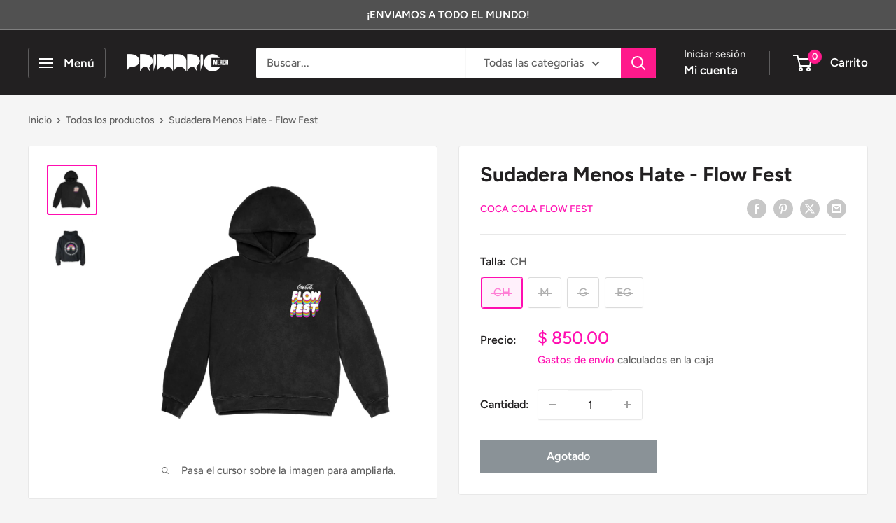

--- FILE ---
content_type: text/javascript
request_url: https://primario.mx/cdn/shop/t/15/assets/custom.js?v=102476495355921946141689974028
body_size: -576
content:
//# sourceMappingURL=/cdn/shop/t/15/assets/custom.js.map?v=102476495355921946141689974028
